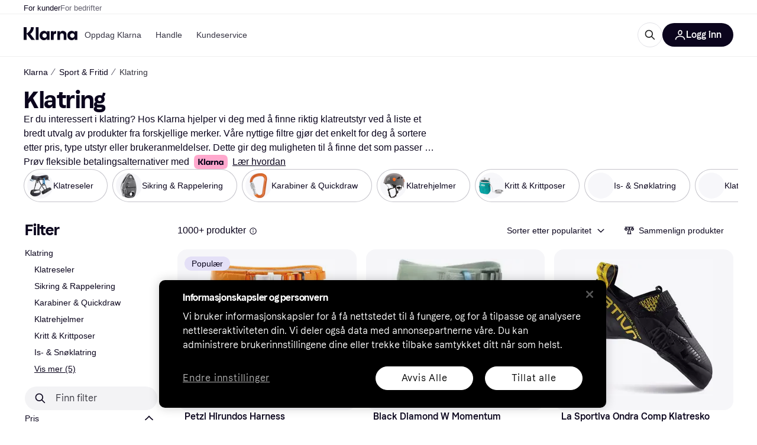

--- FILE ---
content_type: application/javascript
request_url: https://owp.klarna.com/static/36079-cad28ae2.js
body_size: 7167
content:
/*! For license information please see 36079-cad28ae2.js.LICENSE.txt */
"use strict";(self.__LOADABLE_LOADED_CHUNKS__=self.__LOADABLE_LOADED_CHUNKS__||[]).push([["36079"],{99316(e,t,r){let n,i;function a(e,t,r,n){return new(r||(r=Promise))(function(i,a){function s(e){try{c(n.next(e))}catch(e){a(e)}}function o(e){try{c(n.throw(e))}catch(e){a(e)}}function c(e){var t;e.done?i(e.value):((t=e.value)instanceof r?t:new r(function(e){e(t)})).then(s,o)}c((n=n.apply(e,t||[])).next())})}"function"==typeof SuppressedError&&SuppressedError;var s,o,c,u,h,_,l,A,f,d=(f="file:///home/klarna/node_modules/@undecaf/zbar-wasm/dist/index.mjs",async function(e={}){e.ready=new Promise((e,r)=>{t=e,n=r});var t,n,i,a,s,o=Object.assign({},e),c="object"==typeof window,u="function"==typeof importScripts,h="object"==typeof process&&"object"==typeof process.versions&&"string"==typeof process.versions.node,_="";if(h){let{createRequire:t}=await Promise.resolve().then(()=>C);var l=t("file:///home/klarna/node_modules/@undecaf/zbar-wasm/dist/index.mjs"),A=l("fs"),d=l("path");_=u?d.dirname(_)+"/":l("url").fileURLToPath(new URL(r(56758),r.b)),i=(e,t)=>(e=x(e)?new URL(e):d.normalize(e),A.readFileSync(e,t?void 0:"utf8")),s=e=>{var t=i(e,!0);return t.buffer||(t=new Uint8Array(t)),t},a=(e,t,r,n=!0)=>{e=x(e)?new URL(e):d.normalize(e),A.readFile(e,n?void 0:"utf8",(e,i)=>{e?r(e):t(n?i.buffer:i)})},!e.thisProgram&&process.argv.length>1&&process.argv[1].replace(/\\/g,"/"),process.argv.slice(2),e.inspect=()=>"[Emscripten Module object]"}else(c||u)&&(u?_=self.location.href:"u">typeof document&&document.currentScript&&(_=document.currentScript.src),f&&(_=f),_=0!==_.indexOf("blob:")?_.substr(0,_.replace(/[?#].*/,"").lastIndexOf("/")+1):"",i=e=>{var t=new XMLHttpRequest;return t.open("GET",e,!1),t.send(null),t.responseText},u&&(s=e=>{var t=new XMLHttpRequest;return t.open("GET",e,!1),t.responseType="arraybuffer",t.send(null),new Uint8Array(t.response)}),a=(e,t,r)=>{var n=new XMLHttpRequest;n.open("GET",e,!0),n.responseType="arraybuffer",n.onload=()=>{200==n.status||0==n.status&&n.response?t(n.response):r()},n.onerror=r,n.send(null)});var m,R,g,p=e.print||console.log.bind(console),B=e.printErr||console.error.bind(console);Object.assign(e,o),o=null,e.arguments&&e.arguments,e.thisProgram&&e.thisProgram,e.quit&&e.quit,e.wasmBinary&&(m=e.wasmBinary),e.noExitRuntime,"object"!=typeof WebAssembly&&T("no native wasm support detected");var y,E,w=!1;function v(){var t=R.buffer;e.HEAP8=new Int8Array(t),e.HEAP16=new Int16Array(t),e.HEAP32=new Int32Array(t),e.HEAPU8=y=new Uint8Array(t),e.HEAPU16=new Uint16Array(t),e.HEAPU32=E=new Uint32Array(t),e.HEAPF32=new Float32Array(t),e.HEAPF64=new Float64Array(t)}var Z=[],I=[],b=[],N=0,S=null;function T(t){e.onAbort&&e.onAbort(t),B(t="Aborted("+t+")"),w=!0,t+=". Build with -sASSERTIONS for more info.";var r=new WebAssembly.RuntimeError(t);throw n(r),r}function D(e){return e.startsWith("data:application/octet-stream;base64,")}function x(e){return e.startsWith("file://")}function P(e){if(e==F&&m)return new Uint8Array(m);if(s)return s(e);throw"both async and sync fetching of the wasm failed"}function O(e,t,r){return(function(e){if(!m&&(c||u)){if("function"==typeof fetch&&!x(e))return fetch(e,{credentials:"same-origin"}).then(t=>{if(!t.ok)throw"failed to load wasm binary file at '"+e+"'";return t.arrayBuffer()}).catch(()=>P(e));if(a)return new Promise((t,r)=>{a(e,e=>t(new Uint8Array(e)),r)})}return Promise.resolve().then(()=>P(e))})(e).then(e=>WebAssembly.instantiate(e,t)).then(e=>e).then(r,e=>{B("failed to asynchronously prepare wasm: "+e),T(e)})}e.locateFile?D(F="zbar.wasm")||(U=F,F=e.locateFile?e.locateFile(U,_):_+U):F=new URL(r(18770),r.b).href;var F,U,H,L=t=>{for(;t.length>0;)t.shift()(e)},G=e=>{var t=e-R.buffer.byteLength+65535>>>16;try{return R.grow(t),v(),1}catch(e){}},M="u">typeof TextDecoder?new TextDecoder("utf8"):void 0,j=[null,[],[]],k=(e,t)=>{var r=j[e];0===t||10===t?((1===e?p:B)(((e,t,r)=>{for(var n=t+void 0,i=t;e[i]&&!(i>=n);)++i;if(i-t>16&&e.buffer&&M)return M.decode(e.subarray(t,i));for(var a="";t<i;){var s=e[t++];if(128&s){var o=63&e[t++];if(192!=(224&s)){var c=63&e[t++];if((s=224==(240&s)?(15&s)<<12|o<<6|c:(7&s)<<18|o<<12|c<<6|63&e[t++])<65536)a+=String.fromCharCode(s);else{var u=s-65536;a+=String.fromCharCode(55296|u>>10,56320|1023&u)}}else a+=String.fromCharCode((31&s)<<6|o)}else a+=String.fromCharCode(s)}return a})(r,0)),r.length=0):r.push(t)},Y={d:()=>!0,e:function(){return Date.now()},c:e=>{var t=y.length;if((e>>>=0)>0x80000000)return!1;for(var r,n=1;n<=4;n*=2){var i=t*(1+.2/n);if(i=Math.min(i,e+0x6000000),G(Math.min(0x80000000,(r=Math.max(e,i))+(65536-r%65536)%65536)))return!0}return!1},f:e=>52,b:function(e,t,r,n,i){return 70},a:(e,t,r,n)=>{for(var i=0,a=0;a<r;a++){var s=E[t>>2],o=E[t+4>>2];t+=8;for(var c=0;c<o;c++)k(e,y[s+c]);i+=o}return E[n>>2]=i,0}};function W(){function r(){H||(H=!0,e.calledRun=!0,w||(L(I),t(e),e.onRuntimeInitialized&&e.onRuntimeInitialized(),function(){var t;if(e.postRun)for("function"==typeof e.postRun&&(e.postRun=[e.postRun]);e.postRun.length;)t=e.postRun.shift(),b.unshift(t);L(b)}()))}N>0||(function(){var t;if(e.preRun)for("function"==typeof e.preRun&&(e.preRun=[e.preRun]);e.preRun.length;)t=e.preRun.shift(),Z.unshift(t);L(Z)}(),N>0||(e.setStatus?(e.setStatus("Running..."),setTimeout(function(){setTimeout(function(){e.setStatus("")},1),r()},1)):r()))}if(function(){var t,r,i,a={a:Y};function s(t,r){var n,i=t.exports;return R=(g=i).g,v(),g.s,n=g.h,I.unshift(n),function(t){if(N--,e.monitorRunDependencies&&e.monitorRunDependencies(N),0==N&&S){var r=S;S=null,r()}}(),i}if(N++,e.monitorRunDependencies&&e.monitorRunDependencies(N),e.instantiateWasm)try{return e.instantiateWasm(a,s)}catch(e){B("Module.instantiateWasm callback failed with error: "+e),n(e)}(t=m,r=F,i=function(e){s(e.instance)},t||"function"!=typeof WebAssembly.instantiateStreaming||D(r)||x(r)||h||"function"!=typeof fetch?O(r,a,i):fetch(r,{credentials:"same-origin"}).then(e=>WebAssembly.instantiateStreaming(e,a).then(i,function(e){return B("wasm streaming compile failed: "+e),B("falling back to ArrayBuffer instantiation"),O(r,a,i)}))).catch(n)}(),e._ImageScanner_create=()=>(e._ImageScanner_create=g.i)(),e._ImageScanner_destory=t=>(e._ImageScanner_destory=g.j)(t),e._ImageScanner_set_config=(t,r,n,i)=>(e._ImageScanner_set_config=g.k)(t,r,n,i),e._ImageScanner_enable_cache=(t,r)=>(e._ImageScanner_enable_cache=g.l)(t,r),e._ImageScanner_recycle_image=(t,r)=>(e._ImageScanner_recycle_image=g.m)(t,r),e._ImageScanner_get_results=t=>(e._ImageScanner_get_results=g.n)(t),e._ImageScanner_scan=(t,r)=>(e._ImageScanner_scan=g.o)(t,r),e._Image_create=(t,r,n,i,a,s)=>(e._Image_create=g.p)(t,r,n,i,a,s),e._Image_destory=t=>(e._Image_destory=g.q)(t),e._Image_get_symbols=t=>(e._Image_get_symbols=g.r)(t),e._free=t=>(e._free=g.t)(t),e._malloc=t=>(e._malloc=g.u)(t),S=function e(){H||W(),H||(S=e)},e.preInit)for("function"==typeof e.preInit&&(e.preInit=[e.preInit]);e.preInit.length>0;)e.preInit.pop()();return W(),e.ready});function m(){return a(this,void 0,void 0,function*(){return n||function(e={}){n=function(){return a(this,void 0,void 0,function*(){let t=yield d(e);if(t)return t;throw Error("WASM was not loaded")})}()}(),yield n})}(s=h||(h={}))[s.ZBAR_NONE=0]="ZBAR_NONE",s[s.ZBAR_PARTIAL=1]="ZBAR_PARTIAL",s[s.ZBAR_EAN2=2]="ZBAR_EAN2",s[s.ZBAR_EAN5=5]="ZBAR_EAN5",s[s.ZBAR_EAN8=8]="ZBAR_EAN8",s[s.ZBAR_UPCE=9]="ZBAR_UPCE",s[s.ZBAR_ISBN10=10]="ZBAR_ISBN10",s[s.ZBAR_UPCA=12]="ZBAR_UPCA",s[s.ZBAR_EAN13=13]="ZBAR_EAN13",s[s.ZBAR_ISBN13=14]="ZBAR_ISBN13",s[s.ZBAR_COMPOSITE=15]="ZBAR_COMPOSITE",s[s.ZBAR_I25=25]="ZBAR_I25",s[s.ZBAR_DATABAR=34]="ZBAR_DATABAR",s[s.ZBAR_DATABAR_EXP=35]="ZBAR_DATABAR_EXP",s[s.ZBAR_CODABAR=38]="ZBAR_CODABAR",s[s.ZBAR_CODE39=39]="ZBAR_CODE39",s[s.ZBAR_PDF417=57]="ZBAR_PDF417",s[s.ZBAR_QRCODE=64]="ZBAR_QRCODE",s[s.ZBAR_SQCODE=80]="ZBAR_SQCODE",s[s.ZBAR_CODE93=93]="ZBAR_CODE93",s[s.ZBAR_CODE128=128]="ZBAR_CODE128",s[s.ZBAR_SYMBOL=255]="ZBAR_SYMBOL",s[s.ZBAR_ADDON2=512]="ZBAR_ADDON2",s[s.ZBAR_ADDON5=1280]="ZBAR_ADDON5",s[s.ZBAR_ADDON=1792]="ZBAR_ADDON",(o=_||(_={}))[o.ZBAR_CFG_ENABLE=0]="ZBAR_CFG_ENABLE",o[o.ZBAR_CFG_ADD_CHECK=1]="ZBAR_CFG_ADD_CHECK",o[o.ZBAR_CFG_EMIT_CHECK=2]="ZBAR_CFG_EMIT_CHECK",o[o.ZBAR_CFG_ASCII=3]="ZBAR_CFG_ASCII",o[o.ZBAR_CFG_BINARY=4]="ZBAR_CFG_BINARY",o[o.ZBAR_CFG_NUM=5]="ZBAR_CFG_NUM",o[o.ZBAR_CFG_MIN_LEN=32]="ZBAR_CFG_MIN_LEN",o[o.ZBAR_CFG_MAX_LEN=33]="ZBAR_CFG_MAX_LEN",o[o.ZBAR_CFG_UNCERTAINTY=64]="ZBAR_CFG_UNCERTAINTY",o[o.ZBAR_CFG_POSITION=128]="ZBAR_CFG_POSITION",o[o.ZBAR_CFG_TEST_INVERTED=129]="ZBAR_CFG_TEST_INVERTED",o[o.ZBAR_CFG_X_DENSITY=256]="ZBAR_CFG_X_DENSITY",o[o.ZBAR_CFG_Y_DENSITY=257]="ZBAR_CFG_Y_DENSITY",(c=l||(l={}))[c.ZBAR_ORIENT_UNKNOWN=-1]="ZBAR_ORIENT_UNKNOWN",c[c.ZBAR_ORIENT_UP=0]="ZBAR_ORIENT_UP",c[c.ZBAR_ORIENT_RIGHT=1]="ZBAR_ORIENT_RIGHT",c[c.ZBAR_ORIENT_DOWN=2]="ZBAR_ORIENT_DOWN",c[c.ZBAR_ORIENT_LEFT=3]="ZBAR_ORIENT_LEFT";class R{constructor(e,t){this.ptr=e,this.inst=t}checkAlive(){if(!this.ptr)throw Error("Call after destroyed")}getPointer(){return this.checkAlive(),this.ptr}}class g{constructor(e,t){this.ptr=e,this.ptr32=e>>2,this.buf=t,this.HEAP8=new Int8Array(t),this.HEAPU32=new Uint32Array(t),this.HEAP32=new Int32Array(t)}}class p extends g{get type(){return this.HEAPU32[this.ptr32]}get data(){let e=this.HEAPU32[this.ptr32+4],t=this.HEAPU32[this.ptr32+5];return Int8Array.from(this.HEAP8.subarray(t,t+e))}get points(){let e=this.HEAPU32[this.ptr32+7],t=this.HEAPU32[this.ptr32+8]>>2,r=[];for(let n=0;n<e;++n){let e=this.HEAP32[t+2*n],i=this.HEAP32[t+2*n+1];r.push({x:e,y:i})}return r}get orientation(){return this.HEAP32[this.ptr32+9]}get next(){let e=this.HEAPU32[this.ptr32+11];return e?new p(e,this.buf):null}get time(){return this.HEAPU32[this.ptr32+13]}get cacheCount(){return this.HEAP32[this.ptr32+14]}get quality(){return this.HEAP32[this.ptr32+15]}}class B extends g{get head(){let e=this.HEAPU32[this.ptr32+2];return e?new p(e,this.buf):null}}class y{constructor(e){this.type=e.type,this.typeName=h[this.type],this.data=e.data,this.points=e.points,this.orientation=e.orientation,this.time=e.time,this.cacheCount=e.cacheCount,this.quality=e.quality}static createSymbolsFromPtr(e,t){if(0==e)return[];let r=new B(e,t).head,n=[];for(;null!==r;)n.push(new y(r)),r=r.next;return n}decode(e){return new TextDecoder(e).decode(this.data)}}class E extends R{static createFromGrayBuffer(e,t,r,n=0){return a(this,void 0,void 0,function*(){let i=yield m(),a=new Uint8Array(r),s=e*t;if(s!==a.byteLength)throw Error(`data length (${a.byteLength} bytes) does not match width and height (${s} bytes)`);let o=i._malloc(s);return i.HEAPU8.set(a,o),new this(i._Image_create(e,t,0x30303859,o,s,n),i)})}static createFromRGBABuffer(e,t,r,n=0){return a(this,void 0,void 0,function*(){let i=yield m(),a=new Uint8Array(r),s=e*t;if(4*s!==a.byteLength)throw Error(`data length (${a.byteLength} bytes) does not match width and height (${4*s} bytes)`);let o=i._malloc(s),c=o+s,u=i.HEAPU8;for(let e=o,t=0;e<c;e++,t+=4)u[e]=19595*a[t]+38469*a[t+1]+7472*a[t+2]>>16;return new this(i._Image_create(e,t,0x30303859,o,s,n),i)})}destroy(){this.checkAlive(),this.inst._Image_destory(this.ptr),this.ptr=0}getSymbols(){this.checkAlive();let e=this.inst._Image_get_symbols(this.ptr);return y.createSymbolsFromPtr(e,this.inst.HEAPU8.buffer)}}class w extends R{static create(){return a(this,void 0,void 0,function*(){let e=yield m();return new this(e._ImageScanner_create(),e)})}destroy(){this.checkAlive(),this.inst._ImageScanner_destory(this.ptr),this.ptr=0}setConfig(e,t,r){return this.checkAlive(),this.inst._ImageScanner_set_config(this.ptr,e,t,r)}enableCache(e=!0){this.checkAlive(),this.inst._ImageScanner_enable_cache(this.ptr,e)}recycleImage(e){this.checkAlive(),this.inst._ImageScanner_recycle_image(this.ptr,e.getPointer())}getResults(){this.checkAlive();let e=this.inst._ImageScanner_get_results(this.ptr);return y.createSymbolsFromPtr(e,this.inst.HEAPU8.buffer)}scan(e){return this.checkAlive(),this.inst._ImageScanner_scan(this.ptr,e.getPointer())}}let v=()=>a(void 0,void 0,void 0,function*(){let e=yield w.create();return e.setConfig(h.ZBAR_NONE,_.ZBAR_CFG_BINARY,1),e}),C=Object.freeze(Object.defineProperty({__proto__:null},Symbol.toStringTag,{value:"Module"}));"function"==typeof SuppressedError&&SuppressedError;class Z{constructor(e,t=_.ZBAR_CFG_ENABLE,r=1){this.symbolType=e,this.configType=t,this.number=r,this.configSteps=[this]}static register(e,t,r=t.symbolType){return Z.formatsToConfigs[e]=t,Z.typesToFormats[r]=Z.typesToFormats[r]||e,t}static formats(){return Object.keys(Z.formatsToConfigs)}static toFormat(e){return Z.typesToFormats[e]}static configure(e,t){var r;null==(r=Z.formatsToConfigs[t])||r.configSteps.forEach(t=>e.setConfig(t.symbolType,t.configType,t.number))}add(e){return this.configSteps.push(e),this}}Z.formatsToConfigs={},Z.typesToFormats={},Z.register("codabar",new Z(h.ZBAR_CODABAR)),Z.register("code_39",new Z(h.ZBAR_CODE39)),Z.register("code_93",new Z(h.ZBAR_CODE93)),Z.register("code_128",new Z(h.ZBAR_CODE128)),Z.register("databar",new Z(h.ZBAR_DATABAR)),Z.register("databar_exp",new Z(h.ZBAR_DATABAR_EXP)),Z.register("ean_2",new Z(h.ZBAR_EAN2)),Z.register("ean_5",new Z(h.ZBAR_EAN5)),Z.register("ean_8",new Z(h.ZBAR_EAN8)),Z.register("ean_13",new Z(h.ZBAR_EAN13)),Z.register("ean_13+2",new Z(h.ZBAR_EAN13)).add(new Z(h.ZBAR_EAN2)),Z.register("ean_13+5",new Z(h.ZBAR_EAN13)).add(new Z(h.ZBAR_EAN5)),Z.register("isbn_10",new Z(h.ZBAR_ISBN10)).add(new Z(h.ZBAR_EAN13)),Z.register("isbn_13",new Z(h.ZBAR_ISBN13)).add(new Z(h.ZBAR_EAN13)),Z.register("isbn_13+2",new Z(h.ZBAR_ISBN13)).add(new Z(h.ZBAR_EAN13)).add(new Z(h.ZBAR_EAN2)),Z.register("isbn_13+5",new Z(h.ZBAR_ISBN13)).add(new Z(h.ZBAR_EAN13)).add(new Z(h.ZBAR_EAN5)),Z.register("itf",new Z(h.ZBAR_I25)),Z.register("qr_code",new Z(h.ZBAR_QRCODE)),Z.register("sq_code",new Z(h.ZBAR_SQCODE)),Z.register("upc_a",new Z(h.ZBAR_UPCA)).add(new Z(h.ZBAR_EAN13)),Z.register("upc_e",new Z(h.ZBAR_UPCE)).add(new Z(h.ZBAR_EAN13)),(u=A||(A={}))[u.UNKNOWN=-1]="UNKNOWN",u[u.UPRIGHT=0]="UPRIGHT",u[u.ROTATED_RIGHT=1]="ROTATED_RIGHT",u[u.UPSIDE_DOWN=2]="UPSIDE_DOWN",u[u.ROTATED_LEFT=3]="ROTATED_LEFT";class I{}let b=(()=>{try{return new OffscreenCanvas(1,1).getContext("2d")instanceof OffscreenCanvasRenderingContext2D}catch(e){return!1}})();class N{constructor(e={}){if(void 0!==e.formats){if(!Array.isArray(e.formats)||!e.formats.length)throw TypeError(`Barcode formats should be a non-empty array of strings but are: ${JSON.stringify(e)}`);const t=e.formats.filter(e=>!Z.formats().includes(e));if(t.length)throw TypeError(`Unsupported barcode format(s): ${t.join(", ")}`)}this.formats=e.formats||Z.formats(),this.zbarConfig=e.zbar||new I}static getSupportedFormats(){return Promise.resolve(Z.formats())}detect(e){if(!N.isImageBitmapSource(e))throw TypeError("BarcodeDetector.detect() argument is not an ImageBitmapSource");let t=N.intrinsicDimensions(e);if(0===t.width||0===t.height)return Promise.resolve([]);try{return Promise.all([this.toImageData(e),this.getScanner()]).then(e=>{let t,r,n,s=e[0],o=e[1];return void 0!==this.zbarConfig.enableCache&&o.enableCache(this.zbarConfig.enableCache),t=s.data,r=s.width,n=s.height,a(void 0,void 0,void 0,function*(){let e,s=yield E.createFromRGBABuffer(r,n,t),c=yield(e=o,a(void 0,void 0,void 0,function*(){void 0===e&&(i=e=i||(yield v()));let t=e.scan(s);if(t<0)throw Error("Scan Failed");return 0===t?[]:s.getSymbols()}));return s.destroy(),c})}).then(e=>e.map(e=>this.toBarcodeDetectorResult(e)))}catch(e){return Promise.reject(e)}}getScanner(){return new Promise((e,t)=>{var r,n,i,a;return r=this,n=void 0,i=void 0,a=function*(){if(!this.scanner){let e=yield v();this.formats.length>0&&(e.setConfig(h.ZBAR_NONE,_.ZBAR_CFG_ENABLE,0),this.formats.forEach(t=>Z.configure(e,t))),this.scanner=e}e(this.scanner)},new(i||(i=Promise))(function(e,t){function s(e){try{c(a.next(e))}catch(e){t(e)}}function o(e){try{c(a.throw(e))}catch(e){t(e)}}function c(t){var r;t.done?e(t.value):((r=t.value)instanceof i?r:new i(function(e){e(r)})).then(s,o)}c((a=a.apply(r,n||[])).next())})})}toImageData(e){let t=e=>{let t=N.intrinsicDimensions(e);this.canvas&&this.canvas.width===t.width&&this.canvas.height===t.height||(this.canvas=function(e,t){if(b)return new OffscreenCanvas(e,t);{let r=document.createElement("canvas");return r.width=e,r.height=t,r}}(t.width,t.height));let r=this.canvas,n=r.getContext("2d");return n.drawImage(e,0,0),n.getImageData(0,0,r.width,r.height)};if(e instanceof ImageData)return Promise.resolve(e);if(e instanceof Blob){let r=document.createElement("img");return r.src=URL.createObjectURL(e),r.decode().then(()=>t(r)).finally(()=>URL.revokeObjectURL(r.src))}return e instanceof CanvasRenderingContext2D?Promise.resolve(e.getImageData(0,0,e.canvas.width,e.canvas.height)):Promise.resolve(t(e))}toBarcodeDetectorResult(e){let t={minX:1/0,maxX:-1/0,minY:1/0,maxY:-1/0};return e.points.forEach(e=>{t.minX=Math.min(t.minX,e.x),t.maxX=Math.max(t.maxX,e.x),t.minY=Math.min(t.minY,e.y),t.maxY=Math.max(t.maxY,e.y)}),{format:Z.toFormat(e.type),rawValue:e.decode(this.zbarConfig.encoding),orientation:e.orientation,quality:e.quality,boundingBox:DOMRectReadOnly.fromRect({x:t.minX,y:t.minY,width:t.maxX-t.minX,height:t.maxY-t.minY}),cornerPoints:[{x:t.minX,y:t.minY},{x:t.maxX,y:t.minY},{x:t.maxX,y:t.maxY},{x:t.minX,y:t.maxY}]}}static isImageBitmapSource(e){return"u">typeof HTMLImageElement&&e instanceof HTMLImageElement||"u">typeof HTMLVideoElement&&e instanceof HTMLVideoElement||"u">typeof HTMLCanvasElement&&e instanceof HTMLCanvasElement||"u">typeof CanvasRenderingContext2D&&e instanceof CanvasRenderingContext2D||"u">typeof ImageBitmap&&e instanceof ImageBitmap||e instanceof ImageData||e instanceof Blob||e&&0==e.width||e&&0==e.height}static intrinsicDimensions(e){return{width:Number(e.naturalWidth||e.videoWidth||e.width),height:Number(e.naturalHeight||e.videoHeight||e.height)}}}if("u">typeof window)try{window.BarcodeDetector.getSupportedFormats()}catch(e){window.BarcodeDetector=N}},56758(e,t,r){e.exports=r.p+"0bcfb8800bd3a2e6.js"},18770(e,t,r){e.exports=r.p+"5f03d6862263128b.wasm"},63742(e,t,r){r.d(t,{$:()=>s,W:()=>o}),r(16280),r(62953),r(17642),r(58004),r(33853),r(45876),r(32475),r(15024),r(31698),r(18111),r(22489);var n=r(74848),i=r(96540);let a=(0,i.createContext)(null),s=()=>{let e=(0,i.useContext)(a);if(!e)throw Error("useBarcodeContext must be used within a BarcodeProvider");return e},o=({children:e})=>{let[t,r]=(0,i.useState)([]),[s,o]=(0,i.useState)(null),[c,u]=(0,i.useState)(!1),[h,_]=(0,i.useState)(new Set),l=(0,i.useRef)(null),A=(0,i.useCallback)(e=>{_(t=>new Set(t).add(e))},[]),f=(0,i.useCallback)(()=>{l.current&&(clearTimeout(l.current),l.current=null)},[]),d=(0,i.useCallback)(()=>{f(),u(!1),setTimeout(()=>{o(null)},2e3)},[f]),m=(0,i.useCallback)(e=>{e!==s&&(f(),u(!0),o(e),r(t=>[...t.filter(t=>t!==e),e]),l.current=setTimeout(()=>{d()},1200))},[s,f,d]);(0,i.useEffect)(()=>()=>{f()},[f]);let R=(0,i.useMemo)(()=>({paused:c,scannedBarcodes:t,activeBarcode:s,trackedBarcodes:h,addScannedBarcode:m,resume:d,markBarcodeAsTracked:A}),[c,t,s,h,m,d,A]);return(0,n.jsx)(a.Provider,{value:R,children:e})}},63229(e,t,r){r.d(t,{A:()=>u});var n=r(74848);r(99316);var i=r(42882),a=r(99930),s=r(7191),o=r(63742);let c=(0,a.Rq)({resolved:{},chunkName:()=>"components-BarcodeScannerContent",isReady(e){let t=this.resolve(e);return!0===this.resolved[t]&&!!r.m[t]},importAsync:()=>Promise.all([r.e("66564"),r.e("27296"),r.e("70214")]).then(r.bind(r,67529)),requireAsync(e){let t=this.resolve(e);return this.resolved[t]=!1,this.importAsync(e).then(e=>(this.resolved[t]=!0,e))},requireSync(e){return r(this.resolve(e))},resolve:()=>67529}),u=({open:e,onClose:t,onNavigate:r,disableBodyScrollLock:a})=>{let u=(0,s.WD)();return(0,n.jsx)(o.W,{children:(0,n.jsxs)(i.a,{disableBodyScrollLock:a,mobileAppearance:"bottom-sheet",open:e,onClose:t,children:[(0,n.jsx)(i.a.Header,{heading:u("PR.BarcodeScanner.TITLE")}),(0,n.jsx)(i.a.Body,{children:e&&(0,n.jsx)(c,{onNavigate:r})})]})})}},66910(e,t,r){r.d(t,{A:()=>i});var n=r(74848);let i=({height:e,width:t})=>(0,n.jsxs)("svg",{height:e,viewBox:"0 0 24 24",width:t,xmlns:"http://www.w3.org/2000/svg",children:[(0,n.jsx)("path",{d:"M2.5 8.5V4.5C2.5 3.4 3.4 2.5 4.5 2.5H8.5M15.5 2.5H19.5C20.6 2.5 21.5 3.4 21.5 4.5V8.5M21.5 15.5V19.5C21.5 20.6 20.6 21.5 19.5 21.5H15.5M8.5 21.5H4.5C3.4 21.5 2.5 20.6 2.5 19.5V15.5",fill:"none",stroke:"currentColor",strokeLinecap:"round",strokeWidth:"1.1"}),(0,n.jsx)("rect",{height:"10",rx:"0.75",width:"1.2",x:"7",y:"7"}),(0,n.jsx)("rect",{height:"8",rx:"0.75",width:"1.2",x:"10",y:"8"}),(0,n.jsx)("rect",{height:"8",rx:"0.75",width:"1.2",x:"13",y:"8"}),(0,n.jsx)("rect",{height:"10",rx:"0.75",width:"1.2",x:"16",y:"7"})]})}}]);